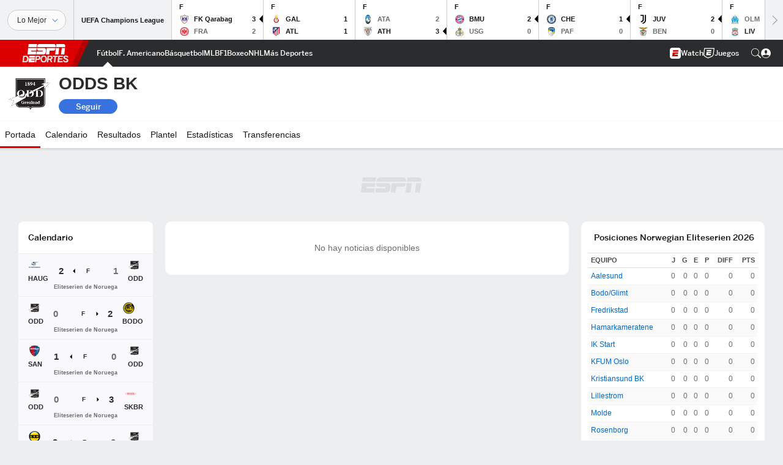

--- FILE ---
content_type: text/html; charset=utf-8
request_url: https://www.google.com/recaptcha/enterprise/anchor?ar=1&k=6LciB_gZAAAAAA_mwJ4G0XZ0BXWvLTt67V7YizXx&co=aHR0cHM6Ly9jZG4ucmVnaXN0ZXJkaXNuZXkuZ28uY29tOjQ0Mw..&hl=es&v=PoyoqOPhxBO7pBk68S4YbpHZ&size=invisible&anchor-ms=20000&execute-ms=30000&cb=kfcsdeegkq34
body_size: 48952
content:
<!DOCTYPE HTML><html dir="ltr" lang="es"><head><meta http-equiv="Content-Type" content="text/html; charset=UTF-8">
<meta http-equiv="X-UA-Compatible" content="IE=edge">
<title>reCAPTCHA</title>
<style type="text/css">
/* cyrillic-ext */
@font-face {
  font-family: 'Roboto';
  font-style: normal;
  font-weight: 400;
  font-stretch: 100%;
  src: url(//fonts.gstatic.com/s/roboto/v48/KFO7CnqEu92Fr1ME7kSn66aGLdTylUAMa3GUBHMdazTgWw.woff2) format('woff2');
  unicode-range: U+0460-052F, U+1C80-1C8A, U+20B4, U+2DE0-2DFF, U+A640-A69F, U+FE2E-FE2F;
}
/* cyrillic */
@font-face {
  font-family: 'Roboto';
  font-style: normal;
  font-weight: 400;
  font-stretch: 100%;
  src: url(//fonts.gstatic.com/s/roboto/v48/KFO7CnqEu92Fr1ME7kSn66aGLdTylUAMa3iUBHMdazTgWw.woff2) format('woff2');
  unicode-range: U+0301, U+0400-045F, U+0490-0491, U+04B0-04B1, U+2116;
}
/* greek-ext */
@font-face {
  font-family: 'Roboto';
  font-style: normal;
  font-weight: 400;
  font-stretch: 100%;
  src: url(//fonts.gstatic.com/s/roboto/v48/KFO7CnqEu92Fr1ME7kSn66aGLdTylUAMa3CUBHMdazTgWw.woff2) format('woff2');
  unicode-range: U+1F00-1FFF;
}
/* greek */
@font-face {
  font-family: 'Roboto';
  font-style: normal;
  font-weight: 400;
  font-stretch: 100%;
  src: url(//fonts.gstatic.com/s/roboto/v48/KFO7CnqEu92Fr1ME7kSn66aGLdTylUAMa3-UBHMdazTgWw.woff2) format('woff2');
  unicode-range: U+0370-0377, U+037A-037F, U+0384-038A, U+038C, U+038E-03A1, U+03A3-03FF;
}
/* math */
@font-face {
  font-family: 'Roboto';
  font-style: normal;
  font-weight: 400;
  font-stretch: 100%;
  src: url(//fonts.gstatic.com/s/roboto/v48/KFO7CnqEu92Fr1ME7kSn66aGLdTylUAMawCUBHMdazTgWw.woff2) format('woff2');
  unicode-range: U+0302-0303, U+0305, U+0307-0308, U+0310, U+0312, U+0315, U+031A, U+0326-0327, U+032C, U+032F-0330, U+0332-0333, U+0338, U+033A, U+0346, U+034D, U+0391-03A1, U+03A3-03A9, U+03B1-03C9, U+03D1, U+03D5-03D6, U+03F0-03F1, U+03F4-03F5, U+2016-2017, U+2034-2038, U+203C, U+2040, U+2043, U+2047, U+2050, U+2057, U+205F, U+2070-2071, U+2074-208E, U+2090-209C, U+20D0-20DC, U+20E1, U+20E5-20EF, U+2100-2112, U+2114-2115, U+2117-2121, U+2123-214F, U+2190, U+2192, U+2194-21AE, U+21B0-21E5, U+21F1-21F2, U+21F4-2211, U+2213-2214, U+2216-22FF, U+2308-230B, U+2310, U+2319, U+231C-2321, U+2336-237A, U+237C, U+2395, U+239B-23B7, U+23D0, U+23DC-23E1, U+2474-2475, U+25AF, U+25B3, U+25B7, U+25BD, U+25C1, U+25CA, U+25CC, U+25FB, U+266D-266F, U+27C0-27FF, U+2900-2AFF, U+2B0E-2B11, U+2B30-2B4C, U+2BFE, U+3030, U+FF5B, U+FF5D, U+1D400-1D7FF, U+1EE00-1EEFF;
}
/* symbols */
@font-face {
  font-family: 'Roboto';
  font-style: normal;
  font-weight: 400;
  font-stretch: 100%;
  src: url(//fonts.gstatic.com/s/roboto/v48/KFO7CnqEu92Fr1ME7kSn66aGLdTylUAMaxKUBHMdazTgWw.woff2) format('woff2');
  unicode-range: U+0001-000C, U+000E-001F, U+007F-009F, U+20DD-20E0, U+20E2-20E4, U+2150-218F, U+2190, U+2192, U+2194-2199, U+21AF, U+21E6-21F0, U+21F3, U+2218-2219, U+2299, U+22C4-22C6, U+2300-243F, U+2440-244A, U+2460-24FF, U+25A0-27BF, U+2800-28FF, U+2921-2922, U+2981, U+29BF, U+29EB, U+2B00-2BFF, U+4DC0-4DFF, U+FFF9-FFFB, U+10140-1018E, U+10190-1019C, U+101A0, U+101D0-101FD, U+102E0-102FB, U+10E60-10E7E, U+1D2C0-1D2D3, U+1D2E0-1D37F, U+1F000-1F0FF, U+1F100-1F1AD, U+1F1E6-1F1FF, U+1F30D-1F30F, U+1F315, U+1F31C, U+1F31E, U+1F320-1F32C, U+1F336, U+1F378, U+1F37D, U+1F382, U+1F393-1F39F, U+1F3A7-1F3A8, U+1F3AC-1F3AF, U+1F3C2, U+1F3C4-1F3C6, U+1F3CA-1F3CE, U+1F3D4-1F3E0, U+1F3ED, U+1F3F1-1F3F3, U+1F3F5-1F3F7, U+1F408, U+1F415, U+1F41F, U+1F426, U+1F43F, U+1F441-1F442, U+1F444, U+1F446-1F449, U+1F44C-1F44E, U+1F453, U+1F46A, U+1F47D, U+1F4A3, U+1F4B0, U+1F4B3, U+1F4B9, U+1F4BB, U+1F4BF, U+1F4C8-1F4CB, U+1F4D6, U+1F4DA, U+1F4DF, U+1F4E3-1F4E6, U+1F4EA-1F4ED, U+1F4F7, U+1F4F9-1F4FB, U+1F4FD-1F4FE, U+1F503, U+1F507-1F50B, U+1F50D, U+1F512-1F513, U+1F53E-1F54A, U+1F54F-1F5FA, U+1F610, U+1F650-1F67F, U+1F687, U+1F68D, U+1F691, U+1F694, U+1F698, U+1F6AD, U+1F6B2, U+1F6B9-1F6BA, U+1F6BC, U+1F6C6-1F6CF, U+1F6D3-1F6D7, U+1F6E0-1F6EA, U+1F6F0-1F6F3, U+1F6F7-1F6FC, U+1F700-1F7FF, U+1F800-1F80B, U+1F810-1F847, U+1F850-1F859, U+1F860-1F887, U+1F890-1F8AD, U+1F8B0-1F8BB, U+1F8C0-1F8C1, U+1F900-1F90B, U+1F93B, U+1F946, U+1F984, U+1F996, U+1F9E9, U+1FA00-1FA6F, U+1FA70-1FA7C, U+1FA80-1FA89, U+1FA8F-1FAC6, U+1FACE-1FADC, U+1FADF-1FAE9, U+1FAF0-1FAF8, U+1FB00-1FBFF;
}
/* vietnamese */
@font-face {
  font-family: 'Roboto';
  font-style: normal;
  font-weight: 400;
  font-stretch: 100%;
  src: url(//fonts.gstatic.com/s/roboto/v48/KFO7CnqEu92Fr1ME7kSn66aGLdTylUAMa3OUBHMdazTgWw.woff2) format('woff2');
  unicode-range: U+0102-0103, U+0110-0111, U+0128-0129, U+0168-0169, U+01A0-01A1, U+01AF-01B0, U+0300-0301, U+0303-0304, U+0308-0309, U+0323, U+0329, U+1EA0-1EF9, U+20AB;
}
/* latin-ext */
@font-face {
  font-family: 'Roboto';
  font-style: normal;
  font-weight: 400;
  font-stretch: 100%;
  src: url(//fonts.gstatic.com/s/roboto/v48/KFO7CnqEu92Fr1ME7kSn66aGLdTylUAMa3KUBHMdazTgWw.woff2) format('woff2');
  unicode-range: U+0100-02BA, U+02BD-02C5, U+02C7-02CC, U+02CE-02D7, U+02DD-02FF, U+0304, U+0308, U+0329, U+1D00-1DBF, U+1E00-1E9F, U+1EF2-1EFF, U+2020, U+20A0-20AB, U+20AD-20C0, U+2113, U+2C60-2C7F, U+A720-A7FF;
}
/* latin */
@font-face {
  font-family: 'Roboto';
  font-style: normal;
  font-weight: 400;
  font-stretch: 100%;
  src: url(//fonts.gstatic.com/s/roboto/v48/KFO7CnqEu92Fr1ME7kSn66aGLdTylUAMa3yUBHMdazQ.woff2) format('woff2');
  unicode-range: U+0000-00FF, U+0131, U+0152-0153, U+02BB-02BC, U+02C6, U+02DA, U+02DC, U+0304, U+0308, U+0329, U+2000-206F, U+20AC, U+2122, U+2191, U+2193, U+2212, U+2215, U+FEFF, U+FFFD;
}
/* cyrillic-ext */
@font-face {
  font-family: 'Roboto';
  font-style: normal;
  font-weight: 500;
  font-stretch: 100%;
  src: url(//fonts.gstatic.com/s/roboto/v48/KFO7CnqEu92Fr1ME7kSn66aGLdTylUAMa3GUBHMdazTgWw.woff2) format('woff2');
  unicode-range: U+0460-052F, U+1C80-1C8A, U+20B4, U+2DE0-2DFF, U+A640-A69F, U+FE2E-FE2F;
}
/* cyrillic */
@font-face {
  font-family: 'Roboto';
  font-style: normal;
  font-weight: 500;
  font-stretch: 100%;
  src: url(//fonts.gstatic.com/s/roboto/v48/KFO7CnqEu92Fr1ME7kSn66aGLdTylUAMa3iUBHMdazTgWw.woff2) format('woff2');
  unicode-range: U+0301, U+0400-045F, U+0490-0491, U+04B0-04B1, U+2116;
}
/* greek-ext */
@font-face {
  font-family: 'Roboto';
  font-style: normal;
  font-weight: 500;
  font-stretch: 100%;
  src: url(//fonts.gstatic.com/s/roboto/v48/KFO7CnqEu92Fr1ME7kSn66aGLdTylUAMa3CUBHMdazTgWw.woff2) format('woff2');
  unicode-range: U+1F00-1FFF;
}
/* greek */
@font-face {
  font-family: 'Roboto';
  font-style: normal;
  font-weight: 500;
  font-stretch: 100%;
  src: url(//fonts.gstatic.com/s/roboto/v48/KFO7CnqEu92Fr1ME7kSn66aGLdTylUAMa3-UBHMdazTgWw.woff2) format('woff2');
  unicode-range: U+0370-0377, U+037A-037F, U+0384-038A, U+038C, U+038E-03A1, U+03A3-03FF;
}
/* math */
@font-face {
  font-family: 'Roboto';
  font-style: normal;
  font-weight: 500;
  font-stretch: 100%;
  src: url(//fonts.gstatic.com/s/roboto/v48/KFO7CnqEu92Fr1ME7kSn66aGLdTylUAMawCUBHMdazTgWw.woff2) format('woff2');
  unicode-range: U+0302-0303, U+0305, U+0307-0308, U+0310, U+0312, U+0315, U+031A, U+0326-0327, U+032C, U+032F-0330, U+0332-0333, U+0338, U+033A, U+0346, U+034D, U+0391-03A1, U+03A3-03A9, U+03B1-03C9, U+03D1, U+03D5-03D6, U+03F0-03F1, U+03F4-03F5, U+2016-2017, U+2034-2038, U+203C, U+2040, U+2043, U+2047, U+2050, U+2057, U+205F, U+2070-2071, U+2074-208E, U+2090-209C, U+20D0-20DC, U+20E1, U+20E5-20EF, U+2100-2112, U+2114-2115, U+2117-2121, U+2123-214F, U+2190, U+2192, U+2194-21AE, U+21B0-21E5, U+21F1-21F2, U+21F4-2211, U+2213-2214, U+2216-22FF, U+2308-230B, U+2310, U+2319, U+231C-2321, U+2336-237A, U+237C, U+2395, U+239B-23B7, U+23D0, U+23DC-23E1, U+2474-2475, U+25AF, U+25B3, U+25B7, U+25BD, U+25C1, U+25CA, U+25CC, U+25FB, U+266D-266F, U+27C0-27FF, U+2900-2AFF, U+2B0E-2B11, U+2B30-2B4C, U+2BFE, U+3030, U+FF5B, U+FF5D, U+1D400-1D7FF, U+1EE00-1EEFF;
}
/* symbols */
@font-face {
  font-family: 'Roboto';
  font-style: normal;
  font-weight: 500;
  font-stretch: 100%;
  src: url(//fonts.gstatic.com/s/roboto/v48/KFO7CnqEu92Fr1ME7kSn66aGLdTylUAMaxKUBHMdazTgWw.woff2) format('woff2');
  unicode-range: U+0001-000C, U+000E-001F, U+007F-009F, U+20DD-20E0, U+20E2-20E4, U+2150-218F, U+2190, U+2192, U+2194-2199, U+21AF, U+21E6-21F0, U+21F3, U+2218-2219, U+2299, U+22C4-22C6, U+2300-243F, U+2440-244A, U+2460-24FF, U+25A0-27BF, U+2800-28FF, U+2921-2922, U+2981, U+29BF, U+29EB, U+2B00-2BFF, U+4DC0-4DFF, U+FFF9-FFFB, U+10140-1018E, U+10190-1019C, U+101A0, U+101D0-101FD, U+102E0-102FB, U+10E60-10E7E, U+1D2C0-1D2D3, U+1D2E0-1D37F, U+1F000-1F0FF, U+1F100-1F1AD, U+1F1E6-1F1FF, U+1F30D-1F30F, U+1F315, U+1F31C, U+1F31E, U+1F320-1F32C, U+1F336, U+1F378, U+1F37D, U+1F382, U+1F393-1F39F, U+1F3A7-1F3A8, U+1F3AC-1F3AF, U+1F3C2, U+1F3C4-1F3C6, U+1F3CA-1F3CE, U+1F3D4-1F3E0, U+1F3ED, U+1F3F1-1F3F3, U+1F3F5-1F3F7, U+1F408, U+1F415, U+1F41F, U+1F426, U+1F43F, U+1F441-1F442, U+1F444, U+1F446-1F449, U+1F44C-1F44E, U+1F453, U+1F46A, U+1F47D, U+1F4A3, U+1F4B0, U+1F4B3, U+1F4B9, U+1F4BB, U+1F4BF, U+1F4C8-1F4CB, U+1F4D6, U+1F4DA, U+1F4DF, U+1F4E3-1F4E6, U+1F4EA-1F4ED, U+1F4F7, U+1F4F9-1F4FB, U+1F4FD-1F4FE, U+1F503, U+1F507-1F50B, U+1F50D, U+1F512-1F513, U+1F53E-1F54A, U+1F54F-1F5FA, U+1F610, U+1F650-1F67F, U+1F687, U+1F68D, U+1F691, U+1F694, U+1F698, U+1F6AD, U+1F6B2, U+1F6B9-1F6BA, U+1F6BC, U+1F6C6-1F6CF, U+1F6D3-1F6D7, U+1F6E0-1F6EA, U+1F6F0-1F6F3, U+1F6F7-1F6FC, U+1F700-1F7FF, U+1F800-1F80B, U+1F810-1F847, U+1F850-1F859, U+1F860-1F887, U+1F890-1F8AD, U+1F8B0-1F8BB, U+1F8C0-1F8C1, U+1F900-1F90B, U+1F93B, U+1F946, U+1F984, U+1F996, U+1F9E9, U+1FA00-1FA6F, U+1FA70-1FA7C, U+1FA80-1FA89, U+1FA8F-1FAC6, U+1FACE-1FADC, U+1FADF-1FAE9, U+1FAF0-1FAF8, U+1FB00-1FBFF;
}
/* vietnamese */
@font-face {
  font-family: 'Roboto';
  font-style: normal;
  font-weight: 500;
  font-stretch: 100%;
  src: url(//fonts.gstatic.com/s/roboto/v48/KFO7CnqEu92Fr1ME7kSn66aGLdTylUAMa3OUBHMdazTgWw.woff2) format('woff2');
  unicode-range: U+0102-0103, U+0110-0111, U+0128-0129, U+0168-0169, U+01A0-01A1, U+01AF-01B0, U+0300-0301, U+0303-0304, U+0308-0309, U+0323, U+0329, U+1EA0-1EF9, U+20AB;
}
/* latin-ext */
@font-face {
  font-family: 'Roboto';
  font-style: normal;
  font-weight: 500;
  font-stretch: 100%;
  src: url(//fonts.gstatic.com/s/roboto/v48/KFO7CnqEu92Fr1ME7kSn66aGLdTylUAMa3KUBHMdazTgWw.woff2) format('woff2');
  unicode-range: U+0100-02BA, U+02BD-02C5, U+02C7-02CC, U+02CE-02D7, U+02DD-02FF, U+0304, U+0308, U+0329, U+1D00-1DBF, U+1E00-1E9F, U+1EF2-1EFF, U+2020, U+20A0-20AB, U+20AD-20C0, U+2113, U+2C60-2C7F, U+A720-A7FF;
}
/* latin */
@font-face {
  font-family: 'Roboto';
  font-style: normal;
  font-weight: 500;
  font-stretch: 100%;
  src: url(//fonts.gstatic.com/s/roboto/v48/KFO7CnqEu92Fr1ME7kSn66aGLdTylUAMa3yUBHMdazQ.woff2) format('woff2');
  unicode-range: U+0000-00FF, U+0131, U+0152-0153, U+02BB-02BC, U+02C6, U+02DA, U+02DC, U+0304, U+0308, U+0329, U+2000-206F, U+20AC, U+2122, U+2191, U+2193, U+2212, U+2215, U+FEFF, U+FFFD;
}
/* cyrillic-ext */
@font-face {
  font-family: 'Roboto';
  font-style: normal;
  font-weight: 900;
  font-stretch: 100%;
  src: url(//fonts.gstatic.com/s/roboto/v48/KFO7CnqEu92Fr1ME7kSn66aGLdTylUAMa3GUBHMdazTgWw.woff2) format('woff2');
  unicode-range: U+0460-052F, U+1C80-1C8A, U+20B4, U+2DE0-2DFF, U+A640-A69F, U+FE2E-FE2F;
}
/* cyrillic */
@font-face {
  font-family: 'Roboto';
  font-style: normal;
  font-weight: 900;
  font-stretch: 100%;
  src: url(//fonts.gstatic.com/s/roboto/v48/KFO7CnqEu92Fr1ME7kSn66aGLdTylUAMa3iUBHMdazTgWw.woff2) format('woff2');
  unicode-range: U+0301, U+0400-045F, U+0490-0491, U+04B0-04B1, U+2116;
}
/* greek-ext */
@font-face {
  font-family: 'Roboto';
  font-style: normal;
  font-weight: 900;
  font-stretch: 100%;
  src: url(//fonts.gstatic.com/s/roboto/v48/KFO7CnqEu92Fr1ME7kSn66aGLdTylUAMa3CUBHMdazTgWw.woff2) format('woff2');
  unicode-range: U+1F00-1FFF;
}
/* greek */
@font-face {
  font-family: 'Roboto';
  font-style: normal;
  font-weight: 900;
  font-stretch: 100%;
  src: url(//fonts.gstatic.com/s/roboto/v48/KFO7CnqEu92Fr1ME7kSn66aGLdTylUAMa3-UBHMdazTgWw.woff2) format('woff2');
  unicode-range: U+0370-0377, U+037A-037F, U+0384-038A, U+038C, U+038E-03A1, U+03A3-03FF;
}
/* math */
@font-face {
  font-family: 'Roboto';
  font-style: normal;
  font-weight: 900;
  font-stretch: 100%;
  src: url(//fonts.gstatic.com/s/roboto/v48/KFO7CnqEu92Fr1ME7kSn66aGLdTylUAMawCUBHMdazTgWw.woff2) format('woff2');
  unicode-range: U+0302-0303, U+0305, U+0307-0308, U+0310, U+0312, U+0315, U+031A, U+0326-0327, U+032C, U+032F-0330, U+0332-0333, U+0338, U+033A, U+0346, U+034D, U+0391-03A1, U+03A3-03A9, U+03B1-03C9, U+03D1, U+03D5-03D6, U+03F0-03F1, U+03F4-03F5, U+2016-2017, U+2034-2038, U+203C, U+2040, U+2043, U+2047, U+2050, U+2057, U+205F, U+2070-2071, U+2074-208E, U+2090-209C, U+20D0-20DC, U+20E1, U+20E5-20EF, U+2100-2112, U+2114-2115, U+2117-2121, U+2123-214F, U+2190, U+2192, U+2194-21AE, U+21B0-21E5, U+21F1-21F2, U+21F4-2211, U+2213-2214, U+2216-22FF, U+2308-230B, U+2310, U+2319, U+231C-2321, U+2336-237A, U+237C, U+2395, U+239B-23B7, U+23D0, U+23DC-23E1, U+2474-2475, U+25AF, U+25B3, U+25B7, U+25BD, U+25C1, U+25CA, U+25CC, U+25FB, U+266D-266F, U+27C0-27FF, U+2900-2AFF, U+2B0E-2B11, U+2B30-2B4C, U+2BFE, U+3030, U+FF5B, U+FF5D, U+1D400-1D7FF, U+1EE00-1EEFF;
}
/* symbols */
@font-face {
  font-family: 'Roboto';
  font-style: normal;
  font-weight: 900;
  font-stretch: 100%;
  src: url(//fonts.gstatic.com/s/roboto/v48/KFO7CnqEu92Fr1ME7kSn66aGLdTylUAMaxKUBHMdazTgWw.woff2) format('woff2');
  unicode-range: U+0001-000C, U+000E-001F, U+007F-009F, U+20DD-20E0, U+20E2-20E4, U+2150-218F, U+2190, U+2192, U+2194-2199, U+21AF, U+21E6-21F0, U+21F3, U+2218-2219, U+2299, U+22C4-22C6, U+2300-243F, U+2440-244A, U+2460-24FF, U+25A0-27BF, U+2800-28FF, U+2921-2922, U+2981, U+29BF, U+29EB, U+2B00-2BFF, U+4DC0-4DFF, U+FFF9-FFFB, U+10140-1018E, U+10190-1019C, U+101A0, U+101D0-101FD, U+102E0-102FB, U+10E60-10E7E, U+1D2C0-1D2D3, U+1D2E0-1D37F, U+1F000-1F0FF, U+1F100-1F1AD, U+1F1E6-1F1FF, U+1F30D-1F30F, U+1F315, U+1F31C, U+1F31E, U+1F320-1F32C, U+1F336, U+1F378, U+1F37D, U+1F382, U+1F393-1F39F, U+1F3A7-1F3A8, U+1F3AC-1F3AF, U+1F3C2, U+1F3C4-1F3C6, U+1F3CA-1F3CE, U+1F3D4-1F3E0, U+1F3ED, U+1F3F1-1F3F3, U+1F3F5-1F3F7, U+1F408, U+1F415, U+1F41F, U+1F426, U+1F43F, U+1F441-1F442, U+1F444, U+1F446-1F449, U+1F44C-1F44E, U+1F453, U+1F46A, U+1F47D, U+1F4A3, U+1F4B0, U+1F4B3, U+1F4B9, U+1F4BB, U+1F4BF, U+1F4C8-1F4CB, U+1F4D6, U+1F4DA, U+1F4DF, U+1F4E3-1F4E6, U+1F4EA-1F4ED, U+1F4F7, U+1F4F9-1F4FB, U+1F4FD-1F4FE, U+1F503, U+1F507-1F50B, U+1F50D, U+1F512-1F513, U+1F53E-1F54A, U+1F54F-1F5FA, U+1F610, U+1F650-1F67F, U+1F687, U+1F68D, U+1F691, U+1F694, U+1F698, U+1F6AD, U+1F6B2, U+1F6B9-1F6BA, U+1F6BC, U+1F6C6-1F6CF, U+1F6D3-1F6D7, U+1F6E0-1F6EA, U+1F6F0-1F6F3, U+1F6F7-1F6FC, U+1F700-1F7FF, U+1F800-1F80B, U+1F810-1F847, U+1F850-1F859, U+1F860-1F887, U+1F890-1F8AD, U+1F8B0-1F8BB, U+1F8C0-1F8C1, U+1F900-1F90B, U+1F93B, U+1F946, U+1F984, U+1F996, U+1F9E9, U+1FA00-1FA6F, U+1FA70-1FA7C, U+1FA80-1FA89, U+1FA8F-1FAC6, U+1FACE-1FADC, U+1FADF-1FAE9, U+1FAF0-1FAF8, U+1FB00-1FBFF;
}
/* vietnamese */
@font-face {
  font-family: 'Roboto';
  font-style: normal;
  font-weight: 900;
  font-stretch: 100%;
  src: url(//fonts.gstatic.com/s/roboto/v48/KFO7CnqEu92Fr1ME7kSn66aGLdTylUAMa3OUBHMdazTgWw.woff2) format('woff2');
  unicode-range: U+0102-0103, U+0110-0111, U+0128-0129, U+0168-0169, U+01A0-01A1, U+01AF-01B0, U+0300-0301, U+0303-0304, U+0308-0309, U+0323, U+0329, U+1EA0-1EF9, U+20AB;
}
/* latin-ext */
@font-face {
  font-family: 'Roboto';
  font-style: normal;
  font-weight: 900;
  font-stretch: 100%;
  src: url(//fonts.gstatic.com/s/roboto/v48/KFO7CnqEu92Fr1ME7kSn66aGLdTylUAMa3KUBHMdazTgWw.woff2) format('woff2');
  unicode-range: U+0100-02BA, U+02BD-02C5, U+02C7-02CC, U+02CE-02D7, U+02DD-02FF, U+0304, U+0308, U+0329, U+1D00-1DBF, U+1E00-1E9F, U+1EF2-1EFF, U+2020, U+20A0-20AB, U+20AD-20C0, U+2113, U+2C60-2C7F, U+A720-A7FF;
}
/* latin */
@font-face {
  font-family: 'Roboto';
  font-style: normal;
  font-weight: 900;
  font-stretch: 100%;
  src: url(//fonts.gstatic.com/s/roboto/v48/KFO7CnqEu92Fr1ME7kSn66aGLdTylUAMa3yUBHMdazQ.woff2) format('woff2');
  unicode-range: U+0000-00FF, U+0131, U+0152-0153, U+02BB-02BC, U+02C6, U+02DA, U+02DC, U+0304, U+0308, U+0329, U+2000-206F, U+20AC, U+2122, U+2191, U+2193, U+2212, U+2215, U+FEFF, U+FFFD;
}

</style>
<link rel="stylesheet" type="text/css" href="https://www.gstatic.com/recaptcha/releases/PoyoqOPhxBO7pBk68S4YbpHZ/styles__ltr.css">
<script nonce="Kgx5OoFkOZzvr-L1tWnN2w" type="text/javascript">window['__recaptcha_api'] = 'https://www.google.com/recaptcha/enterprise/';</script>
<script type="text/javascript" src="https://www.gstatic.com/recaptcha/releases/PoyoqOPhxBO7pBk68S4YbpHZ/recaptcha__es.js" nonce="Kgx5OoFkOZzvr-L1tWnN2w">
      
    </script></head>
<body><div id="rc-anchor-alert" class="rc-anchor-alert"></div>
<input type="hidden" id="recaptcha-token" value="[base64]">
<script type="text/javascript" nonce="Kgx5OoFkOZzvr-L1tWnN2w">
      recaptcha.anchor.Main.init("[\x22ainput\x22,[\x22bgdata\x22,\x22\x22,\[base64]/[base64]/MjU1Ong/[base64]/[base64]/[base64]/[base64]/[base64]/[base64]/[base64]/[base64]/[base64]/[base64]/[base64]/[base64]/[base64]/[base64]/[base64]\\u003d\x22,\[base64]\x22,\x22w4HDlcOQw4tQHBfCqTrDoSNtw4ovSm7CoWzCo8K1w7REGFYLw6fCrcKnw7nCvsKeHho8w5oFwrBfHzFZX8KYWCfDmcO1w7/CncKCwoLDgsO7wo7CpTvCqMOsCiLCnDIJFnBXwr/DhcOkCMKYCMKML3/[base64]/[base64]/Dj8OIw5svbS/[base64]/aW0mw6EXw4PDl2DDilLDjsK8w7YOGVLDuHvDrcKtQMOOS8Olb8ONfCDDomxywpJgccOcFCNRYgR2wprCgsKWMHvDn8Ouw6/DgsOUVXsBRTrDr8OsWMORZTEaCmJ6wofCiCJew7TDqsORPxY4w7LCn8KzwqxSw7sZw4fCuX53w6ImBipGw5TDq8KZwoXCnl/DhR99YMKlKMORwo7DtsOjw4MtAXVYdB8dbcOTV8KCO8OoFFTCucKiecK2JcK0wobDkxfCmB4/Wmkgw57DjMOJCwDCtsKYME7CvsKtUwnDkwjDgX/DugDCosKqw7kww7rCnWBnbm/DsMO4YsKvwoh0ak/CscKQCjc6wqs6KTIgCkkUw4fCosOswoBHwpjClcO+D8ObDMKdKDPDn8KLMsOdF8Oaw5BgVh/[base64]/b8KwIsO9Q8KHLcKFMilTZRPCl8KVEsKDwoYnCzczLcOhwpZyPMOzHsKHCMKlwp/DocOcwqoDSMOgKiLCgxLDgUfCtW7CqE9vwqc0a04YXMKIwqzDg2jDmycJw5LCoUzCvMOjQ8KvwptBw5DDjMK3wow/wpzDj8KEw5xWw7x5wovDucOdw4fDgjPDryLCs8OORQzDg8KoIsOWwoPChAfDp8K2w4RMScKOw68LA8Ome8K4wpERLMKNw6vCj8OwWi7CgFLDsQk+woZTXXtRdjjDp0PDoMOuCQcSw4kewpwow77Dm8KXwo0CJ8KHw65HwqEYwrnDoyDDq3XCqsKpw7vDq3HCocOKwo/DuRTClsO2UsKjMQLCqG7CrVrCrsOuEEZJwr/[base64]/FCHDv8OYFMO/RUQPZ1rDm8KSIMOEwqV0CWBzw4UfXsKgw6HDssOxE8KAwqZGX1/[base64]/Dg8KKwrwswoh/CWI3BcOAw7fDuijCmUVefQbDgMOSUsO3wpzDtsKkw4XCiMKJw6zClyZkwq1zKcKMZ8KEw7LCl2Y2woEtYMK7AcO8w73DvsOTwo1bMcKhwp81CMKESCVxw6LCiMKywq7DugAdSX1XYcKDwqrDnRVqw5YYVcOFwoVgbsK+w5/Dh0pwwoklwpR1wqEKwrHCohzCrMKqOFjCrgXDhcKGHmnCosKtRgLCqsO1f2UIw5HCvkzDv8OIdsKqQB/[base64]/CrsKmL0V/V8K8w4hJwrfCvn/DucK6QmU2w4gawpFcT8KcbgccJcOKdcO8w7fChxo3wqsewrLCnHwdwrN8w6jDscKuUcK3w5/Dki5Kw6VDGxoEw43CusKJwrrDqcKOAl3DpGfDj8KGZx8UaH7DksKEGsOzeShABikfESDDmMOQE30ULGVbwqLDqgzDlMKPw7Jtw5PCvEocwo8QwpJUaW/Do8OHMcOzwofCvsK9bcOse8O7KkQ5MnduDTFUwrbDpmbCino+NhbDo8KePlzDqsOZbHbCvQ4hT8KSfgrDg8KQwrfDsUc0ScK/TcOWwqsrwofCr8KTYB4ywpLCv8Oxwo0PaSDCn8KAw5xSw4fCpsOpOMOSfThQwqvCgcKWwrJ1wrLCnQjDk01VKMKYw7UvQVEsE8KlYsO8wrHDtcKsw6XDncKTw6AwwprCqMOYBcOPCMOjQkzCqcOjwoFjwqQVwpBDazvCkQ/CrRxON8OkF1bCm8OXC8KRfCvCgMODJcK6U3TCvcK/cxDDuUzCrcOiAMOvCRfDv8OFf08+LVYgUcKVDCU7wrkPQ8Khwr1ew47DhW9Nwo7Ci8KXw4fDnMKaEsOdbSQyYiIqcSrDkMOhO2B7DMKjVmzCr8KPw6XCtUE7w5rCv8O5aC8kwrI+P8KwdsKDXBnCn8KAwoYZSFzDm8Ojb8Knw58fwo7DnxvClQDDliV/w4Idw6bDtsOqwpcyDHTDk8OOwqfDtwhTw47CusKUO8Kqw7PDiDHCkcOGwr7Cr8K1wqLDtsOCwpfDkFLClsOfw6NoahILwqLCpcOsw4/DmS0eATfCqVZNWcKZBMKgw5bDscKDw7UIwoBiNsKHbXLCtXjDoXzCn8OQZsO0w4JxE8OeQsOmwrXCrsOnGcKSH8Kow7TDvEs1DsK/[base64]/DqMOvw55OK0XCmGjCok5BMMKgwonDhADCikzCjWtPNsOOwqhzIS4qbMKuwr8twrvDssOow7gpwqPDqSc/[base64]/[base64]/[base64]/CnMOjMcKzbcKndSVpw7XCqyhUFcKsw7bCpMKZJsKvw5jDpMOtZ1ZdA8OYIsKFwrDCtnXDlsKPcm/[base64]/DpyPDp2XDqcO/KsOnPikRw5fCvwfDqx7DgnZlw7N/HcO0wpnChxlswpFEwrV0dcOpw55yF3vDomLCiMK0wpYFN8OIw7Aew7B6wqtLw494woclw4/Cq8KfV1fCuXwkw6gXwr/Dp0bDqmh4w7Fqw7xiw5cAwrHDvQM/RcOrfsOhwrzDusOhw69fw7rDiMKwwq7Co2F2wqtxw4TDqQ3Dp0HDsnrDtU3CkcOBwqrDr8OfRCFcwqk6w7zDmnLCtMO7wpzDuDwHOmXDgsK7dlkrWcKZbSRNwo7Dh27DjMK3OlfDvMOqDcO2wo/DiMObw7HCjsKmwo/[base64]/[base64]/Du8KFdTnDgxXCtj0+ZFTCh1jClj7CiMO3MTvCq8Kkw7jDmXh2wo99w7/Cjw7Ck8KPQcOww7DDjMK5w77CpFFxw4fDoQNyw6nCs8OewoTDhUxGwr/CoVfCjsKyC8KGwqXCuEMxw6J6dEbCisKYwrwkwodmRU1Fw6/[base64]/allDXVzCrMO9ecKgWQMQw790MsKWwqosE8KMwqBvwrPCkH04HMKhCEMrIcO8fjfCkC/ChcO/NS3DiwYHwq5/VxQ1w5jDiQHCnnl4N3Ymw5/DkGhGwpJawqEjw69qCcK/[base64]/CisOPw5EmQ0zCm8K4wrB7wrLCtXx6YHfDoyzClsKRVybCkcK8AXRWGsO/CcKpJMOpwosrw67CuxxrOsKpGMO8RcKoQcOnRxbCtVbCrWnDm8KmGMO4AcK/w4FnUcKse8OwwrYgwqIBBVYNQcOGc2/CicKVwpLDn8K9w7nCkcOAP8KcTMOMLsOPIMKTwq9awoTCpyfCvmErbkXCs8OMSwXDoSAmd3vCiEEmwo8OJMKmTQrCjSB4wpkDwq7CuhPDj8O/w6w8w5YCw4FHV2XDqsOFwp9EBhpjwo/DsgXCpcO/BsOTU8OHw4PCkB5yNA1HUGrCjmLDrHvDmFHDhw81fSFiNsKPBRXCvE/CsWfDlcKTw5TDisO+NcKlwroeP8OHMcKGw43ChGjDlxlAI8Kkw6EZAVlqQnkvLcOFQWLDpsOOw5cyw5lXwrpkJATDrR7CpMK8w7zCtF4Qw6nCsn5kw5jDjTDClg1kHxvDksKCw4LCr8Kmwq1+w5/CihjDlsOGwq3Ch23Cn0bCjcKvQE5PPsODw4dvwqXDph5Qw7FEw6hTM8OrwrFseSDChMKUwq5dwr4dR8ORTMK1wolxw6QUw6VuwrHCtSrDlcKSf3DDnRFuw5bDpMOJw4lwUxzDjcK5w4tww5RVSzvDiXxzwp3Cj34Bw7ACwpnCsEzDvMK2Y0IBw7Epw7k/e8Owwo9QwpLCsMOxBTc2LFwgVXULASrCucOOeEA1w7nDg8OtwpXDvcOwwog4w5HCncO0wrHDu8O/NT1Sw4NoLsOzw73DrkrDmsOCw6QYwrxHQcOOU8Kua2/CvsKWwp3DuVNvbj4fw4w1UcOrw5HCn8OhZkdFw4sKBMOgdGPDg8OKwoNjPMOGb0fDosKiBMKWCFQtacKqQygVJwIywpbDgcOoNsOzwrZqewrChlbCnMKlbSEBwo8WJsO6NTfDgsKcdhxJw6nDpcK/KxB2G8K+w4FlNwQhD8KmPQ3Cv03DjGkgfU3CvT4Mw58uw70lM0E9H1LCkcOkwqsWQMOeCjx/[base64]/ChnDCmMOwacKOX8OdNTQtwpg5MnEpwqU8wr3DlMO4wrI3b3rDucOAwrvDihjDjMOjw7kSOsOQwoFGP8OuXzHCqSdMwo5raEfCpX3DiC7DqsOrB8KECHjDqcOvwq3Di0NWw5/Co8OHwpjCvMKnYMKtI1FYFcKnwrlhBjXCm1jCkF3Cr8OoKUF8wrV7ewNJAsKnwrPCnMOZR27CoQcDR3sAFCXDvXEVdhbCrEzCpgh3QWTCucOmw7/[base64]/ChzDCjcKcFMKvw7Enw6XDssKLw5p1PcOCMcOdw4LCiTIyLR7DhQ7CojXDvcK0eMO9CQo/w7p3HQ3CoMOFPcODw4wJwqpRwqsSwrzCjcKpwrHDvmAKJHLDisOMw7XDqcOVwr3DtS5nw45Mw5/DrlvCtcOcfMKawpLDgMKGVcOYaHt3K8OywonDjCvDucObWsKmwo9lw40/wqnDucOJw43DjWPCusKWa8KywpPDkMKpdcK5w4wow6MKw4I8EcOuwqJnwq8kSnTCrFzDmcOdScOewofDiRPCpRgGLijDrcO6wqvDqsKUwqfDgsOywqfDqmHDmEQ+wpFswpHDs8Kpw6XCpcOVwonCgR7DksOeNXo3am90wrjDtyvDqMK9c8OlAMOTwoHCo8KyGMKMw7/Ct27DgMOmQ8OiFgXDnnxDw7ltw58kUMKzwovCkSkPwoN6LDZwwrvClH/DlsKXUcK3w6zDrz9wUDrDpwVKd2jDqVV+w485bcObw7Jyb8Kcw4kewr8kAMKXAMKpw4vDgcKMwpUvM3XDgFnChmUlB0cWw4QcwqjDvMKHwr4RaMOXw7XCnijCrRTDjnDCs8K5w5xgw7vDosOvQsOFT8K5wqohw6QTGwjCqsOXwpzCl8KjOU/Di8KFwq3DgRkUw58bw5oEw7FNE3pnw5vDn8OfRSVQw41/Ki5SCsOXaMKxwoNSdUnDhcOJUkLCkF4/FcORKkDCvcODLsOsTj5oHRDDtsK4aUJsw4zCujLCuMOvDS/Dg8K7U3guw4IHwokvw7ALw5VyZsOsCW/Ck8KYHMOocmxJwr/DmhHCjsOBw6xYw4wpV8Odw4hSw5l+wqXDi8OowoASNlVsw7rDjcKTI8KTRjbDgRNawr/DnsKIw74eURtrwoHCu8O2KBR0wpfDiMKfRcOewr3DmCZSW0XCrsOrVMKzw5HDnwPCi8Onwp/DicOuWhhZQsKFwrcKwrnCnMKgwoPCgzjDncKVwqxsUcOgwqklBcKJw40pKcK3DMOewoRjC8OsIMOTwq3CniZgwrkZwpgewqgFOcOdw5RHw4IRw6tDwpvChcOkwqR+M1PDhsOVw6YGV8KOw6QAwr0/w5fClmPCiU9Two7DgcOJw4p8w5MzPMKfYcKWw6DCshTCr3TDi3nDr8KQRMOre8KAZMKKIMOBwo5lw5/Cl8O3w67Co8OJwoLDqcOXSnl2w7Z/YMOTXjTDmcK6VVfDo2oyVsKiHsOCesK4w5p0w4IRw4x7w7lpA1oOaGjDqkcWw43Dj8KMIXPDkVjCkcO4woJnw4bDg23DgcKANsODDUAQPsOfFsKjLyfCqlfDoHAXfcOEw63Ci8OSwpTCllLDrsOdw6/CuWPCvy0Qw7UDw69KwoYxw4HCvsKgw7LDpcKUwrEuWWAeFXjDocOnwpQQCcKNTn1Uw6F/w4jDrMKOwqMQw5N+wonCksOCw4bDnsOMw5V7AVLDpW3CuS4pw5orw5Rmw67DoHYrwr8vesKhX8O8wq/CrBAMU8O5JsOvwoM9wphJw6NNw7/Dh1xdwp5/[base64]/[base64]/[base64]/CjE3DmMKEw61Tw7/DvcOswphELcOYwoJMw4HDlcOVI2fCvTrCicOuwpkiegnChsO/FVTDm8KDbMKoZgB2bcKIwrTDnMKJKXvDlMOQwrkQZ3TCscOyLAzDr8K0XQrCosKBwo5Swo7DgVPDlC4Aw6o/E8OCwoNAw6l8EcO+YmpWR18BfcO1YFsZTcOOw407WibDvm/[base64]/wpRFwqDCrW4zNiUGXsOVe8K6dwDDi8OGw7YGCgIywoXCuMKGGMOvHWzCncO7Mm5xwoYYRMKCMcKLwqouw5p7KcOow4lMwrA3wo/DpcOsBhcJEcOwYWrCjX/ChcO2wo1Awr9JwqIww43CrMOzw7TCvEPDgAbDmsOfaMKVOBdzSHrCmA7DosKIH1dPYT1GGj/[base64]/KgPDhgLClRwSw5MMwp89NcOcwp4gSMOIw5QiVcObw40nP2kWOgBhw5HCgQAvKnbCqEdXGMOPZgcUC34NYT1zFMODw7jCgcOZw45cw71ea8K3OMOSw7pYwr7DmsOiDQwyCynDqMOtw7l5dcO1wo7CgHtxw4XDthHCksKhNcKLw6Y6OU0wdTZDwpRneQ/Dl8KFKMOobsKJe8KqwrPDpsOFVk17ODTCjMO1f1rCqn/Diw47w7RrHcOPwpZ3wpzDqE9Vw4/[base64]/[base64]/Dl3ZBb8Kfw7UpE8OuwoVUB8KpwqrCljcFYgk0BBsrM8K6w4bDmMK4bsKSw59pw6vCgjLDgiAJw5/CmiXCpsKYwpw/woLDmlbCrXFgwrs2wrDDsS4dwpkkw7rDi3TCsjZTEm5DawJcwqbCtsO/[base64]/Dim/[base64]/[base64]/AnPCphnCrcObUyhFw6kPJinDsMOgw6p/w5lnT8KFw7FbwrfDgsOIwpkLCWElCD7DicO8CjHCi8Oxw73CnsKzwo0VBMOoLmt2XUbDvsOzw64sO1PCpsOjwq8FV0B5wq8gSXTDnzbDt2wlw4nCvWvDocKrC8OEwo0zw4wpZTADYxZAw7TDrDlIw7/CpCzCjzEhb2XCmMK9b0TDicK0bMOEw4MtwqXDgTRQw4FMwqxDwqDCtMKEbWXCi8O8w6nDmgzCg8Okw43DgcO2e8KfwqPDggIbDMOOw65NEEkPwqTDuWbDijE5V3PCijjDoWp0HMKdFAA/wpdJw4xTwonDnSTDlwnCjcO+TV51Q8O7cxDDqFQtKEwwwp7DiMONGhN4dcO3WMKyw7J5w7LDsMO0w5FgHTU9D1VBFcOlTcKRBcOFCznDtl/CjFDCtF4UJBk9wqxmPCfCt1s2c8Kuw7I6QMKUw6ZwwrJSw7nCmsKBwqzDqBHClEXDrgguwrNhwojDuMOiw7/CuCYjwrPDnxPCvcK4w6Niw5jCqxDDqBZ0dDQMZQnCnMKywrddwrjDkzXDvsOawrArw47DlcOMOMKiNMO1MRnCl2wIwrbCtMOxwq3CgcO4WMOdfyE6w7ZiRnfDicOzw6w/w6TDnCrDjE/DlcKNc8Oiw5Jbw7F6c2bCk2vDhCRIdznCknHDv8KcHzzDlFh+w4TDh8ONw6PCsnVMw4h0JEzCqipfw7XDrcOHBcO4eQAWCVjCiSrCtcO4wpbDs8OCwrvDgcO7wo9Qw6rCusO9fB4dwpJXwprConzDl8ORw4d/RcObw7A3EMKXw7pWw7QNFl7DocORH8OqVsO9wrLDtcOMw6RjfXg4w53DoGNfV3TCnMOMFzpHwq/[base64]/[base64]/DgsOxw6k0Kj3CgcOjKMOiU33CgmXCicOdRV48CMKmGcKQLHAwYMO7KsOUWcKQFMOaByY2HmMNf8OSRSxBYXzDk0h0w5l2fCtke8ORbWDCu1V7w5hXw5RfUFZJw5rCv8KXYGxuwoxRw5J2w5/DpzjDuk7Dt8KbWyXCl3jClsO9MsO/[base64]/[base64]/DrQciLEQLXEN9w7giw6PDmjjDrcKKTDI7OzjDgsK7w7Asw7tDTh/CvcOxwrbDtcOjw57CrwLDo8OVw4gHwrTDocKrw6FuVSrDn8K6a8KZPsO8c8KQO8KPWMKuWQRZZDrCjnbCpsOuakrCu8K7w7rCtMKyw6bDvTfCsiQWw4XDmFltcCrDuloUwrfCvSbDtzMbOibCmQZ3KcKHw6R9BA/[base64]/aMOWWBnDgcO2J0Z0wpzDkcKsTWfDgxEywo/DllAuBy5jP2ZZwqBdcDBDw5LCjQlKUDnDu07CsMOQw751w5LDrMOGAMKcwrUDwr/[base64]/JsK9DSvDqnDCoMOyKGMIw5lfT8KowrzCrkZYL1hqwpXCtivDn8Kaw5bCuj/DgcOHMy7DpXsrw5Zdw7zCjBHDqsO2wqrCvcK/SmkmFMOtcHY3w4TDqsKnT302w4QxwovCvsKNR1gpI8OmwocdOMKrYDhrw6zDmsOFwoJLZcO/bsKxwqxqw6g5e8Khw7YPwpvDhcOPElXDrcK4wptAwp9qw5bCo8K8dVJEBsOVXcKpF1bDnATDmcOlwq0Fwo9+wo/Cj1B7WHvCs8KIwq/DucKmw73DsSQpHBwOw5YKwrbCs15RDn3Ct1zCp8Odw4LDmwbCncOvEU3Ck8KhGSjDpMOjw5Ulf8OIw67CsGbDk8ObKMKkVMOWwpXDj2bCj8KmEcOIw67DsCJVw5J3I8OYwrPDvVsmwpg3wqbChELDpSEJw6XCh2fDhQZRO8KGAT7Cg114IMKJOU8dC8KoGsK4Yw3Cky/CjcOdYWACw7lWwp06BsKgw4vCusKDRFHCl8OKw6Ykw4wwwpxaVQ7Dr8OXwpsewqXDhw/CujHClcKtIsKrZQU/WTJ1wrfDjh4hwp7DkMKCw5jCtGdxAxTCtsODH8Kbw6R2Wn0lbMK5MMKRORlvdFDDnMOid3hfwpNKwp91G8OJw7DDhMOnMcOYw4IObsOuwrLComjDngN9J3xeKMOUw5sow4FtQXhNw7bDi2vCg8KlI8OBXw3Cn8KWw5NEw6dVecOqN0LClm/[base64]/Ct2NGZ8KqBFDDv8O6G8Oowq8DwpUowowdw57DhBfCr8Kcw5YAw77CgcOjw4l5dxnCoznCr8Olw5FQw7rDoTjDhsOowqjCnjMEAsK5wqJCw58qw5hrZV/Dm3VQVT3CuMO/[base64]/aQcNIcOJTxMaw6tec8KnKDPCjMOJw7oXwqDDocKxNsKjw6jCrkbCsk1gwqDDncOJw6/DgFDDnsO9wqTCvsOFLMOnMMK5fsOcwo7DtMOWRMKsw43CiMKNwpwCekXCtyfDghxnw5JlUcO7wppgdsOxw60HM8KBCMOnw6wjw6RbBxDCjMK/GT/[base64]/[base64]/DpXA8WMKoCFRKRATDt8O5w5PCq8KDScORD1IiwpR8eRvCnsOLeXrCoMOQRcKxbDHCj8OzNTUdEsODTFDDvMOyVMKZwqrCvAEKw4nChUwcNcOCI8OjQ1IUwo7DiXRzw5EcCjAdKzwmRsKJKGYrw6s1w5nCjwo0TyHCvSDCpsK8YVYuw7N/[base64]/CmV04I3vCh8O9w6JvGcONwrXDi17Di8O/wo7DgsOzcMO4w7fCj2cxwr0YbcK9w73DnMOWHGUxw6zDmmbCn8OXMDvDqcOIwrHDocOBwq/DgTjDhcK/w4XCgzILF1NTTD5zV8OzNVQtbAR9Mi/CvjTCnV91w4fDiQg7JMOlw6gRwqLDty3Dvg7DusKNw684LW8eYsOuZiDDn8ONMgvDusOxw7Few60IRcKpw4V/csOxdQpgQ8OTw4XDhzFmw63CsxnDpTPCiEjDhMOFwq1Cw5rDuSfDqi5jwrQ9w5/[base64]/wq3CmcKvwrtCw4Q+csO+dMOyHRkswptVw7h0LgnDjMK7L1tdwqTDnWHDryvCjEDClRnDhcOGw6lCwoR/w4VhTjfCql7DhxfDpsOpdys+KsOrAjowUBzDj2A9TjXClCccJsKrwrJLH2AoSHTDmsKmEgxewrHDtiDDicK1w7cYKWnDi8O1HVjDkwM1CMKxTWo+w6HDl3LDpcKrwpJ1w6EIAMO4XHnCkcKQwoFqQ3fDhcKNTi/[base64]/RMK6FMOJC8Osw6/DnDTCusKvw5s0OcKxA2nDlHl/wro7WcOjDQZEV8OUwrMDXV7CuGDDpEzCqUvCpXBBwrQgwp/DnwHCrAUUwqNYw4bCrwvDk8OSeH/Dn37CvcOYwpLDvsK9DUPDtcK7w4UBw4zDvMKtw7HDlmdBNzNfw6Zqw4QANSHCshsTw47Cp8OUERQdXsKqwoDCqSY/wqphUcOnwrIpRzDCnHrDn8KeDsKlChIqDcOUwoInw4DDhh9EGScQMSBjw7fDqFUlw50wwodYH1vDvsOTwqXClQYYb8KdEMK+wolvFFd7wpovM8KQfcKzR3ZiPivDlcKmwqfCkcK/ZsO6w67DkDcjwr3DkMKbR8KbwrNCwoTDhCgfwp3Cv8OkU8O2BMKPwoPCsMKHRcONwrFDw7/DiMKyaR40wp/[base64]/[base64]/CuMKBOcKHwqLCs8Kowpd2UsKDw73DiQbDtkLDrQHDujXDpcOIbcKDw5nDssOjwpvCncOGwpzDozTDu8OsP8KLaFzCrMKxc8Knw4YbClJXCsOlVsKqaTwMdkPCnsK1wozCpMOsw5kgw55eMSrDmVnDm0DDrMOrwr/DnlA0w4xsUwtrw73DtyjDuyFjDlfDvwF1w7DDnwXCncKJwq/DqGjCncOsw7tUw4MpwrFOw7zDksOUw5DChzxrGSJ1SjwrwpvDncOewq3CgcKlw6nDu03Csz8BYhgtDcKRIGHDqC0Ew47CkMKHL8KdwqddHcKqwqLCssKXwpEYw5DDq8OOwrXDvcKmRsOTYzDCicOKw5jCpiTDqjXDtcK9wpHDuT1Vwqk8w7BlwpPDu8O/WyZCRQ3Dj8KJKDLCssKKw4DDikwuw7vDs3nDlMKgw7LCulPCoDsYBkEOwqPDslnCg0tqVMOPwqEtA3rDkxoXDMK/w4HDk0dRwpzCqcKERSnDjnXDrcOXEMOoPj7Cn8OeGQ1ZTXAAcDB+wo3CtC/ChQpcw5LCjhTCmWBaLcKfwqrDsFbDm3Yjw6/DnMOSHjPCusOkU8KaIV0UVi/[base64]/[base64]/w7bCpMKswp7CpBjDnw9cd0sTdFJlQAnDoU3CksKkwoLCo8KOM8O+wqzDi8OKfUbDsGLDjn7DlcOmCcOBwo7Cu8KBw6/DucKaLxBlwp98woHDtUZ/worCm8OUw4I4w6dSwo7Cp8KBYgLDsEnDpsO4wo81w48VZsKYw5PCqE/DssOcw73Dn8O6JD/DisOTw6DDoALChMK6CVPCoHA9w43ChMKJwr0JEsOcw77Ctjtcw5MnwqDCqsOvV8KZAx7Ch8KNY1TDlyQNwqDCnkcewppvwpgYWTDCmXESw4APwrJuwpcgwql4w5dMNWHCtVfClMKJw47CscK7w64Fw59BwoNAwofCs8OIAytOwrU9wpsewqvCjRrCqsOWeMKED0/Ck29kbsONQltJVMKqwrTCpCfCiAYuw79rwo/Dr8KMwpckasKdw7duw5dtcjoBw4lzEnsYw6vDrjbDmMOEN8OSHcO9InIzWxZ0wozCksOIwpdhU8Ojwrc/w4YOw7zCmcOfMjFVc3vCt8O2w4/[base64]/Cp0bDrHXClcOSCMOyL3sCJ3jDoMKMw5t+OCbCn8Knwq7DgsK6w4wQPMKpwr9+TsKhEcOXWcOuw6jDhsOscH/CmhtBCwwYwp0BWsONWz1YZMObwovCsMOQwr12DsOcw4LDuiwpwoLDs8Oww6fDo8O1wo53w7vCt1PDrBTCosOKwqvCvMK5w4nCrcOZwr3CisKRXFAQHcKWw7Vqw7J5FTbClSHCpsKKwrnCncKUKcKfwpPCmsOCCVdvawA3XsKZYMOHw7/Di3PDl0MFwpPDlsK7w57DuXrCp1DDgx3CtUzCjmMtw5QFwqMBw75OwobDvQsNwpV1w4nClcKSKsK0w6FQLcKVwrXChELCr2sCUmhYdMKaIWPCkMK/wpZWUyLCq8K/[base64]/wqHDumlYw4hlJ8ONccKaMMOGGMKZBcKpCV1jw5VXw67Doy0HKGMFwpjDrMOqBjFOwqPDvE8PwqsRw7XCsDTCsQXCjhvCg8OPesK5w6FEwoYTw7g0CsOYwo/CsH4sbcO1cEnDkWjDqsO/VznDiDpnYUVtB8KjPQgIwqMNwpbDkFh1w7XDh8K6w47CvRMdVsO7wonDjMOuw6oEw6IpU3k4fQXCtiXDijPDuVbCrsKBAsKAwoHCrjXCuFZew5gPGsOtBA3Dq8OfwqHCucOQc8KtAEMtwq8hw595w6hDwq5cScK6LVshKjB9f8ObFl/CqcKpw6tBwr/Dsw9kw54VwqYKwrhefUR6F2UcPsOoXS3CsEbDhcOCH1JZwrbDmcOXw6Q3wpHDvmorTjE3w43CjcKwDMO8FsKgw7Rpa2XCtBLClENwwqlSGsORw5fDvMKxcMK+SlbDosO8YMOzHcKxGn/CscOew4DChTbDswdNw5YpNMKTwqRDwrLCn8OTSkPCq8Kww4IWDU0Hw6llWTt2w69dM8OXw4LDk8OcZW4FSRvDosKYwprDgUTCtMKdZ8KBBTzDusO/[base64]/DpMOdHUXCoVwbw4nCjREuUcKgCH1AMWDDiEjDl0dFwoxpIQdnw6lrVsOLCwt4w4HCoCLDgsKKwpk1wrzDr8OQwpnCtjsfBcK1wp/CoMKvasK/diPCqBbDrzDDi8OOcsO3w4gdwqzDtDoUwrNIwqPCqWcdw7zDhm3Di8O/wqzDhcKgKMKRemF7w7jDoGYCEcKcw4svwrNbw5twMhIkTsKJw7kTGgZ7wpBmwp/Dn3oNQsOAQz8yYErCn1XDgxd5wrEiw5HCssOOfMKAWisDKcOqOsOywoscwrJkBxbDiSNkLMKeVz3ClDDDo8OKwrE0T8K7f8Oswq1zwr9hw4PDsy5Uw7YiwrB3S8OEDFotw6zCnsKQLR3DusO9w5puwrVRwoY/QF3Dl1fDjn3DlScWLR5jeMK8K8Kaw6kMLBDDpMKww6nDssKVEFTCkzDCssOoNMO/Fg/CocKAw6gMw4EUwrbDmjsvwpzCghjCosKiwrIyKxliwqsPwrzDg8OXTTfDlnfClsKUb8OPc3IJwq/DhADDnB8Bd8Knw4JUR8KnY3Rbw54JJcOhIcK9Z8OEVmllwrN1w7bDpcKiwpLDu8OMwpYcwovDi8Kab8OBR8OydkjCgjbCkz/Cqmd5wpLDosOQw4sYwqnCpcKKcMO4wqltwpvCtMKJw5vDpcKpwpbDjkXClg3Dv3dbFsKaKsO4TAUVwql/wpt9wofDmMOAPE7Dm3tHRcK2NADDhx4hGcOCwo/DncO/wrjCrcKAPU/DnMKsw5Zcw4/[base64]/YsOOw5TCuwzCm8OPbMOyJ8OZw59Vw7RLHTgcw7zCnX3CocOFM8Obw7Nxw55cHMOtwqJhwp/DiyZEbC4NWGAcw45xZcK/w4hsw7zDr8O0w6Q1w4nDuXnCqsKTwofDjSHCiCskwqoLLXXDjFlDw6fDsUrCgRTChcKfwrvCiMKOLMKhwr1vw4MUKnBPaS5fw5cZwr7DkgLDn8K8w5XDpcKlw5fDjsKHegxEGgQbJ2R2A3/[base64]/[base64]/ConsdOsKzN8KZSVvDqsOlTVLChMO7w48Lw5J4w6gXJsODYsKmw6IQw57DkVfDmsK1wr/[base64]/Cp8OqYMOYw4k4wqw1N8KdwqbCocOxwrQITMKLw6R8wpjDp0LCscOHw67CmsKiw45HNcKHe8K2wqbDq0TChMKbwocFHxclYk7Ct8KDTG0nKMKAUGfCjsONwofDtAQSwo3Di0PCmHPCsgVHDMKGwqjCrFpEwo/CgQ4Swp/DuE/ClsKKBEgUwpzCgcKiw4nDmEbCncOKNMOpUS0nESNeZcOrwoPDqh5EQzHCqcOywojCssO7OsKxw79QMxrCtsOARAIawq3Cg8ONw4tpw4tZw43Cn8KmU3Q1TMOmBsOAw4LCvsOne8KTw4QuIsKiwp/DkyFBUsKTdsOMMsO3MMKtCRvDr8O1RmhxNTEXwr8ZGkFxHsK8wrQQdhJIw6M8w4XCoV/DimF+w5h/KjHDtMKrw6sBTcO9wph1w63Dqm3Cum9nL2DDlcOoN8OjRnLDnEPCtTs0wqjDhEJSCcODwqlEAiPDgMOPwoXDkcO+w6DCgcOcbsOzAsKTQMOhU8OswroAb8K1KykGwrfCgFXDtsKRXcOGw4o+XMOje8OPw4p2w4trwpvCp8KddjDDhQPDiwULwpbCi0/[base64]/DmcKqwqTDj8O/w5djC8Ojw50lOsOuE1ZBwrjDjSpzHlAxZWbDoFrCoQYuRGTCksOiwqQ1UsKlJUNBw5czQsK9wo52w4LCnzYZYsO/[base64]/CpMOpGiRbA8Oyw5BfwpDCn8OmwrcRwrViw60NFsOuwqnDl8KEF3bCrMKwwrY/wp/Chm0Nw7jDgsOnflY9AgrCsi4QUMOLCT/Dj8Kkwp/DgyfCjcOZwpPCp8KYwoVPdcKsccOFI8O5woHCp0ROw4EFwoDCqX5gIsKcQ8KaImjCsEIqBcKbwqLDpMKvEyhYKELCrE7ClnjCnDo5NMOgZMOeWWrCsV/DpyLDvWzDlsOobcO9wq3Cv8KgwrRMJyDDs8OvCcOpwqnCmcKyfMKPeCtbRH7Dv8O5EcO1WXN3w4Mgw7nDsyhtw5DDucKzwr02wpovVE1tAAcXwoNnwpDCo1UIXsKvw5rCnixZOgbCmTdgDsKKXsKJcj/Dq8OzwrhKCcKmITB/[base64]/w6s7FcK7w57Dn1TCvMKzax1/[base64]/ClAXCvhAAJ8OlwolxwrgUc8KLf8KjwoPChlZqVSNTDmrDlRrDu1TCocOBw5jCn8KqOMOoCX5EwpzDpgUpAcKlw57CiFUaEkTCpj1Dwq1vEMKIBC3DvMObDMK6SShacxM0F8OGMHzCssOYw6c7EVQ0wrjCiU5YwprCrsOTCh0xchIEwpk\\u003d\x22],null,[\x22conf\x22,null,\x226LciB_gZAAAAAA_mwJ4G0XZ0BXWvLTt67V7YizXx\x22,0,null,null,null,1,[21,125,63,73,95,87,41,43,42,83,102,105,109,121],[1017145,768],0,null,null,null,null,0,null,0,null,700,1,null,0,\[base64]/76lBhnEnQkZnOKMAhmv8xEZ\x22,0,1,null,null,1,null,0,0,null,null,null,0],\x22https://cdn.registerdisney.go.com:443\x22,null,[3,1,1],null,null,null,1,3600,[\x22https://www.google.com/intl/es/policies/privacy/\x22,\x22https://www.google.com/intl/es/policies/terms/\x22],\x22XjH1BMwiO4rmivo34n9h/Dc1fTlqdm40vqP+znqNKsQ\\u003d\x22,1,0,null,1,1769036461743,0,0,[233,164,146],null,[79,220,91],\x22RC-ein5prfxebyF_g\x22,null,null,null,null,null,\x220dAFcWeA7F4QRYnKwmsdG60SV5AwJMfvMXFJJhy3xvV71oqUKcQG8UB76t9sESmrWv6595GaWXAVhw99FIq46TbOBHuIAYtgbsLw\x22,1769119261537]");
    </script></body></html>

--- FILE ---
content_type: text/css
request_url: https://cdn1.espn.net/fitt/e4131ccb5d0d-release-01-20-2026.2.0.3951/client/espnfitt/css/5952-ba3e90d3.css
body_size: 3651
content:
.TeamStandings .ResponsiveTable .Table__TD .AnchorLink{display:inline-block;max-width:115px;white-space:normal}.TeamStandings.Card .Card__Header__Title__Wrapper{height:auto}.TeamStandings.Card .Card__Content{padding-bottom:0}.TextStatus{padding-left:12px;position:relative}.TextStatus:before{background-color:#a5a6a7;border-radius:50%;content:"";height:8px;left:2px;position:absolute;top:50%;-webkit-transform:translateY(-50%);-ms-transform:translateY(-50%);transform:translateY(-50%);width:8px}.TextStatus .plain{font-size:12px;font-weight:600}.TextStatus--green:before{background-color:#009444}.TextStatus--yellow:before{background-color:#ffce07}.TextStatus--red:before{background-color:#c00}.TextStatus--grey:before{background-color:#dcdddf}.TextStatus--black:before{background-color:#000}.Athlete{position:relative}.Athlete__TeamAbbrev{color:#6c6d6f;font-size:9px;font-weight:600;margin-top:4px;text-align:center;text-transform:uppercase}.Athlete__TeamAbbrev--dark{color:#8d8e90}.Athlete__Injury--right{right:-10px}.Athlete__Injury--left,.Athlete__Injury--right{font-size:9px;font-weight:700;position:absolute}.Athlete__Injury--left{left:-10px}.Athlete__Headshot{position:relative}.Athlete__PlayerHeadshotWrapper{min-width:0}.Athlete__PlayerWrapper{-webkit-box-flex:1;-ms-flex:1 1 0px;flex:1 1 0;min-width:0}.Athlete:not(.Athlete--Racing) .Athlete__Stats:not(.Athlete__Stats--Record)>div+div:before{content:", "}.Athlete--Racing .Athlete__Stats>div:first-child{-webkit-box-flex:1;-ms-flex:1 0 auto;flex:1 0 auto}.Athlete--Racing .Athlete__Stats>div:nth-child(n+2){-webkit-box-flex:0;-ms-flex:none;flex:none;text-align:right;width:50px}.Athlete__Flag{margin-bottom:-3px}.Athlete__Star{background:url(https://a.espncdn.com/redesign/assets/img/svg/Star.svg) no-repeat;background-size:contain;display:inline-block;height:16px;text-indent:-9999px;width:16px}.Athlete__PlayerWrapper--minWidth{min-width:0}.Athlete__Stats--Record>div+div:before{content:"-"}.Athlete__NameDetails{white-space:nowrap}.Athlete__NameDetails--dark,.Athlete__Stats--dark{color:#8d8e90}.Star__Label{-webkit-box-orient:horizontal;-webkit-box-direction:reverse;display:-webkit-box;display:-ms-flexbox;display:flex;-ms-flex-direction:row-reverse;flex-direction:row-reverse;padding-right:2px;width:38px}.Star__Label .Athlete__Star{height:12px;width:12px}.Star__AccessibilityText{height:0;opacity:0;width:0}.Athlete__SecondaryStat{color:#151617}.Athlete--dark .Athlete__SecondaryStat{color:#fff}.Athlete__PlayerName{max-width:160px;overflow:hidden;text-overflow:ellipsis;white-space:nowrap}.Athlete__PlayerName--dark{color:#fff}.Athlete__PlayerName--dark:hover{color:#4c99e6}.Athlete__Stats--label{margin-left:4px}.Athlete__Header{color:#48494a;font-size:12px;font-weight:700}.Stats--Empty{bottom:0;left:50%;position:absolute;-webkit-transform:translateX(-50%);-ms-transform:translateX(-50%);transform:translateX(-50%)}.Stats--Empty .headshot{margin-left:0!important}.Table__TD{white-space:normal}.Schedule__Header__Title{color:#121213;font-family:BentonSans,sans-serif;font-size:14px;font-weight:500;line-height:20px;padding:16px}.theme\.dark .Schedule__Header__Title{color:#fff}.Schedule__Team{font-size:11px;max-width:100px}.Schedule__Rank{color:#6c6d6f;font-size:9px;font-weight:600}.Schedule--tablet .Schedule__Game--pre .Schedule__Meta span+span:after,.Schedule--tablet .Schedule__Game--pre .Schedule__Meta span:first-child:after{content:",";margin-right:2px}.Schedule--tablet .Schedule__Game--pre .Schedule__Meta span:last-child:after{display:none}.Schedule__Logo{width:20px}.Schedule--desktop .Schedule__Score{width:45px}.Schedule__Full{cursor:pointer}.Schedule__Full .icon__svg{width:18px}.Schedule__Full use{fill:#06c}.Schedule--dark .Schedule__Full use{fill:#4c99e6}.Schedule--mobile .Schedule__Game{width:100px}.Schedule--mobile .Schedule__Scroll__Container{-webkit-overflow-scrolling:touch}.Schedule--mobile .Schedule__Group+.Schedule__Group{border-left:1px solid #f1f2f3}.Schedule--mobile .Schedule__Group+.Schedule__Group--dark{border-color:#3a3b3c}.Schedule--mobile .Schedule__Full .icon__svg{margin-bottom:4px}.Schedule--mobile .Schedule__Game:hover{color:inherit}.Schedule--mobile .Schedule__Game+.Schedule__Game{border-right:1px solid #f1f2f3}.Schedule--mobile .Schedule__Game+.Schedule__Game--dark{border-color:#3a3b3c}.Schedule--mobile .Schedule__Info{line-height:20px}.Schedule--mobile .Schedule__Time+.Schedule__Time{margin-left:4px}.Schedule__soccer.Schedule--mobile .Schedule__Game{width:160px}.Schedule__soccer.Schedule--mobile .Schedule__Group:first-of-type{border-left:1px solid #f1f2f3}.Schedule__soccer.Schedule--mobile .Schedule__Group:first-of-type--dark{border-color:#3a3b3c}.Schedule--desktop .Schedule__Game,.Schedule--tablet .Schedule__Game{cursor:pointer}.Schedule--desktop .Schedule__Game:hover,.Schedule--tablet .Schedule__Game:hover{color:inherit}.Schedule--desktop .Schedule__Game+.Schedule__Game,.Schedule--tablet .Schedule__Game+.Schedule__Game{border-top:1px solid #edeef0}.Schedule--desktop .Schedule__Game+.Schedule__Game--dark,.Schedule--tablet .Schedule__Game+.Schedule__Game--dark{border-color:#3a3b3c}.Schedule--desktop .Schedule__Game__Wrapper,.Schedule--tablet .Schedule__Game__Wrapper{min-height:24px}.Schedule--desktop .Schedule__Result,.Schedule--tablet .Schedule__Result{width:12px}.Schedule--desktop .Schedule__Full .icon__svg,.Schedule--tablet .Schedule__Full .icon__svg{display:none}.Schedule--desktop:not(.Schedule--dark) .Schedule__Game,.Schedule--tablet:not(.Schedule--dark) .Schedule__Game{color:inherit}.Schedule--dark{background:#1d1e1f}.Schedule__Game--dark.clr-white{color:#fff}.ScheduleTables .Table__TBODY .Table__TR .Table__TD{border-bottom:none}.ScheduleTables .Table__TBODY .Table__TR--hasNote.Table--even{background:rgba(0,0,0,.02)}.ScheduleTables .Table__TBODY .Table__TR--hasNote.Table__TR--note{border-bottom:1px solid #f1f2f3}.ScheduleTables .Table__TBODY .Table__TR:not(.Table--even){background:inherit}.ScheduleTables .Table__TBODY .Table__TR.is-favorite{background-color:rgba(255,206,7,.12)}.GameLeaders__Teams{-webkit-box-pack:justify;-ms-flex-pack:justify;justify-content:space-between;left:12px;position:absolute;right:12px;top:8px}.GameLeaders__Team,.GameLeaders__Teams{display:-webkit-box;display:-ms-flexbox;display:flex}.GameLeaders__Team{-webkit-box-align:center;-ms-flex-align:center;align-items:center}.GameLeaders__Team__Name{padding:0 4px}.GameLeaders__Team .Logo{-webkit-box-flex:0;-ms-flex:0 0 auto;flex:0 0 auto}.GameLeaders__Team:nth-child(2){-webkit-box-orient:horizontal;-webkit-box-direction:reverse;-ms-flex-direction:row-reverse;flex-direction:row-reverse}.GameLeaders__Title{color:#48494a;margin-bottom:12px;text-align:center}.GameLeaders__Leaders{display:-webkit-box;display:-ms-flexbox;display:flex}.GameLeaders__Leader{-ms-flex-preferred-size:600px;flex-basis:600px}.GameLeaders__Leader:hover .GameLeaders__PlayerName{color:#06c}.GameLeaders__Leader:first-child{padding-right:12px;text-align:right}.GameLeaders__Leader:first-child .GameLeaders__Player{-webkit-box-orient:horizontal;-webkit-box-direction:reverse;-ms-flex-direction:row-reverse;flex-direction:row-reverse}.GameLeaders__Leader:first-child .GameLeaders__PlayerDetails{padding-right:8px}.GameLeaders__Leader:nth-child(2){border-left:1px solid #edeef0;padding-left:12px}.GameLeaders__Leader:nth-child(2) .GameLeaders__PlayerDetails{padding-left:8px}.GameLeaders__Player{-webkit-box-align:center;-ms-flex-align:center;align-items:center;display:-webkit-box;display:-ms-flexbox;display:flex;margin-bottom:8px}.GameLeaders__PlayerDetails{color:#6c6d6f}.GameLeaders__PlayerName{color:#48494a}.GameLeaders__Headshot{-webkit-box-flex:0;-ms-flex:0 0 auto;flex:0 0 auto;width:30px}.GameLeaders__Stat{color:#151617;display:inline-block;margin-right:2px}.GameLeaders__Stat:after{color:#a5a6a7;content:","}.GameLeaders__Stat:last-child:after{content:""}.GameLeaders__Stat__Label{color:#a5a6a7}.GameLeaders__Stat span+span{margin-left:2px}.GameLeaders--Horiz .GameLeaders__Headshot{width:60px}.GameLeaders--Horiz .GameLeaders__Stats{margin-top:8px}.GameLeaders--Horiz .GameLeaders__PlayerName{font-weight:600}.GameLeaders--Horiz .GameLeaders__Player{margin:0}.GameLeaders__Content{-ms-flex-preferred-size:0;flex-basis:0}.powered-by{text-align:center}.powered-by--dark,.powered-by--dark .powered-by__details--game{color:#8d8e90}.powered-by--dark .powered-by__details--game+.powered-by__details--buy{border-top-color:#3a3b3d}.powered-by--dark .powered-by__logo .powered-by__vivid{background-image:url(https://secure.espncdn.com/redesign/assets/img/logos/vividseats-OnDark.png);background-size:84px 16px}.powered-by--dark .powered-by__logo:before{color:#8d8e90}.powered-by--dark .powered-by__details a{color:#4c99e6}.powered-by--dark .powered-by__search{border-top-color:#3a3b3d;color:#a5a6a7}.powered-by--dark .powered-by__eventName{color:#cbccce}.powered-by__logo{margin:-8px 0 0}.powered-by__logo>a{background-repeat:no-repeat;color:transparent;display:inline-block;font-size:0;line-height:0;text-shadow:none}.powered-by__logo>a:before{color:#a5a6a7;content:"Powered By";display:block;font-size:9px;font-weight:400;line-height:9px}.powered-by__logo .powered-by__vivid{background-image:url(https://secure.espncdn.com/redesign/assets/img/logos/vividseats.png);background-position-y:bottom;background-size:84px 16px;height:28px;width:84px}.powered-by__details a{color:#06c}.powered-by__details a:hover{text-decoration:underline}.powered-by__details--game{color:#a5a6a7;font-size:14px;padding-bottom:12px}.powered-by__details--game>a{display:block}.powered-by__details--game+.powered-by__details--buy{border-top:1px solid #cecfcf;padding-top:12px}.powered-by__details--buy{color:#a5a6a7;font-size:12px}.powered-by__eventName{color:#2b2c2d;display:block;font-size:18px;font-weight:600;padding:0 0 8px}.powered-by__search{-webkit-box-flex:1;-webkit-box-align:center;-ms-flex-align:center;align-items:center;border-top:1px solid #cecfcf;color:#6c6d6f;display:-webkit-box;display:-ms-flexbox;display:flex;-ms-flex:1 0 auto;flex:1 0 auto;-ms-flex-wrap:nowrap;flex-wrap:nowrap;font-size:14px}.powered-by__search span{margin-right:6px}.powered-by__search .dropdown{margin:0 0 0 5px}.powered-by__venueDateTime{display:block;padding-bottom:5px}.ShopModule__presby{font-size:9px}.ShopModule__header{height:auto;min-height:44px}.ShopModule__header__image img{max-height:30px}.ShopModule__item__image{height:68px;width:68px}.ShopModule__item__shipping--dot{background-color:#a5a6a7;border-radius:50%;display:inline-block;height:4px;position:relative;top:-2px;width:4px}.ShopModule__item__name{color:#151617}.ShopModule--dark .ShopModule__item__name{color:#fff}.ShopModule__item__price{color:#6c6d6f}.ShopModule--dark .ShopModule__item__price{color:#8d8e90}.ShopModule--dark .ShopModule__item__link{color:#4c99e6}.BackToTop{color:#06c;cursor:pointer;font-size:12px;margin-top:8px;padding:8px}.BackToTop:hover{color:#004d9a}.BackToTop:hover .icon__svg use{fill:#004d9a}.BackToTop .icon__svg{height:12px;margin-left:4px;width:12px}.BackToTop .icon__svg use{fill:#06c}.BackToTop--dark{color:#4c99e6}.BackToTop--dark .icon__svg use{fill:#4c99e6}.LogoEnhanced{bottom:0;overflow:hidden;position:absolute;top:0;width:148px}.LogoEnhanced--left{clip-path:polygon(0 100%,0 0,137px 0,83px 100%);left:0}.LogoEnhanced--left .LogoEnhanced__Logo{left:9%;-webkit-transform:translateY(-50%);-ms-transform:translateY(-50%);transform:translateY(-50%)}.LogoEnhanced--right{clip-path:polygon(100% 100%,100% 0,11px 0,65px 100%);right:0}.LogoEnhanced--right .LogoEnhanced__Logo{right:9%;-webkit-transform:translateY(-50%);-ms-transform:translateY(-50%);transform:translateY(-50%)}.LogoEnhanced--border{border-left:1px solid #cecfcf;border-right:1px solid #cecfcf}.LogoEnhanced__Logo{height:80px;top:50%;width:80px}.Logo-Container--left{bottom:0;overflow:hidden;position:absolute;top:0;width:300px}.Logo-Container--left .SkewedLine{position:absolute}.Logo-Container--left .SkewedLine--1{left:83px}.Logo-Container--left .SkewedLine--1,.Logo-Container--left .SkewedLine--2{bottom:0;content:"";height:230px;position:absolute;top:0;-webkit-transform:skew(-26deg) translateY(-50%);-ms-transform:skew(-26deg) translateY(-50%);transform:skew(-26deg) translateY(-50%);width:8px;z-index:2}.Logo-Container--left .SkewedLine--2{left:93px}.Logo-Container--right{bottom:0;overflow:hidden;position:absolute;right:0;top:0;width:300px}.Logo-Container--right .SkewedLine{position:absolute}.Logo-Container--right .SkewedLine--1{left:209px;position:absolute}.Logo-Container--right .SkewedLine--1,.Logo-Container--right .SkewedLine--2{bottom:0;content:"";height:230px;top:0;-webkit-transform:skew(26deg) translateY(-50%);-ms-transform:skew(26deg) translateY(-50%);transform:skew(26deg) translateY(-50%);width:8px;z-index:2}.Logo-Container--right .SkewedLine--2{left:199px}.Logo-Container--left.Logo-Container--sm .LogoEnhanced{clip-path:polygon(0 0,120px 0,81px 100%,0 100%)}.Logo-Container--left.Logo-Container--sm .SkewedLine--1{left:65px}.Logo-Container--left.Logo-Container--sm .SkewedLine--2{left:75px}.Logo-Container--right.Logo-Container--sm .LogoEnhanced{clip-path:polygon(100% 0,calc(100% - 120px) 0,calc(100% - 81px) 100%,100% 100%)}.Logo-Container--right.Logo-Container--sm .SkewedLine--1{left:226px}.Logo-Container--right.Logo-Container--sm .SkewedLine--2{left:216px}.contentItem__header{overflow:hidden;position:relative}.contentItem__header--presby{height:62px}.contentItem__header .headshot{border:0;border-radius:0}.contentItem__header--headshot .contentItem__header__wrapper>div:first-child{max-height:44px}.contentItem__header--borderDotted{margin-bottom:12px}.contentItem__header--borderDotted:after{border-bottom:1px dotted #dcdddf;bottom:0;content:"";left:16px;position:absolute;right:16px}.contentItem__header--borderSolid{margin-bottom:12px}.contentItem__header--borderSolid:after{border-bottom:1px solid #dcdddf;bottom:0;content:"";left:16px;position:absolute;right:16px}.contentItem__header .Button--alt{margin:auto 16px auto 0}.contentItem__header,.contentItem__header__presby,.contentItem__header__wrapper{display:-webkit-box;display:-ms-flexbox;display:flex}.contentItem__header__wrapper{-webkit-box-align:center;-ms-flex-align:center;align-items:center;height:auto;width:100%}.contentItem__header__wrapper:first-child{margin:16px 16px 12px}a.contentItem__header__wrapper:hover .contentItem__header__headings>h1{color:#06c}.contentItem__logo{margin-right:8px}.contentItem__logo .icon__svg{display:block;width:28px}.contentItem__header__presby{-webkit-box-align:center;-ms-flex-align:center;align-items:center;height:62px;margin-right:12px;text-align:center}.contentItem__header__presby>a{width:88px}.contentItem__header__presby span{color:#6c6d6f;display:block;font-size:9px;margin-bottom:4px}.contentItem__header__title{color:#101113;font:var(--typography-title03);letter-spacing:unset;line-height:18px;text-transform:uppercase}.theme\.dark .contentItem__header__title{color:#fff}.contentItem__header__subtitle{color:#2b2c2d;font:var(--typography-caption02);line-height:12px}.theme\.dark .contentItem__header__subtitle{color:#c7c7c9}.contentItem__meta{list-style-type:none}.contentItem__meta li img{max-height:16px;max-width:16px;top:3px}.contentItem__meta li+li:before{content:"\2022";margin-left:3px;margin-right:3px;position:relative;top:-1px}.contentItem__meta svg{max-height:10px;max-width:10px}.contentItem__meta--heroVideo li img{max-height:20px;max-width:20px}.contentItem__breakingNews{letter-spacing:4px;line-height:20px}.bp-tabletPlus .contentItem__breakingNews{padding-left:20px}.contentItem__content--standard{-webkit-box-orient:vertical;-webkit-box-direction:normal;-ms-flex-direction:column;flex-direction:column}.contentItem__content--standard .contentItem__title{-webkit-transition:.25s;transition:.25s}.contentItem__content--standard .contentItem__contentWrapper{-webkit-box-ordinal-group:4;-ms-flex-order:3;order:3}.contentItem__content--standard.MiniCard .contentItem__contentWrapper{-webkit-box-flex:1;-ms-flex-positive:1;flex-grow:1;max-height:92px;overflow:hidden;padding-bottom:0}.contentItem__content--standard.MiniCard .contentItem__contentWrapper span.contentItem__title{display:block}.contentItem__content--standard .media-wrapper{-webkit-box-ordinal-group:2;-ms-flex-order:1;margin:0;order:1;padding:0}.contentItem__content--standard .media-wrapper img{width:100%}.contentItem__content--standard .contentItem__subhead{display:none}.contentItem__content--standard.contentItem__content--layoutLg .contentItem__subhead{display:block}.contentItem__content--standard:not(.contentItem__content--fullWidth){-webkit-box-orient:horizontal;-webkit-box-direction:normal;-ms-flex-direction:row;flex-direction:row}.contentItem__content--standard:not(.contentItem__content--fullWidth) .media-wrapper{-webkit-box-ordinal-group:2;-ms-flex-order:1;height:104px;order:1;width:104px}.contentItem__content--standard:not(.contentItem__content--fullWidth).contentItem__content--layoutLg .media-wrapper{height:134px;max-width:238px;min-width:238px;width:238px}.contentCollection .contentItem__content--standard.hasImage .contentItem__contentWrapper,.contentItem__content--standard.hasImage .contentItem__contentWrapper.contentItem__content--layoutLg{padding-left:12px}.eplus-img{fill:#151617;height:10px;width:49px}.btn-card{background:transparent;border:0;margin:0;padding:0;text-align:left}.btn-card:hover .contentItem__title{color:#004d9a}.btn-card:hover .contentItem__title.contentItem__title--dark{color:#4c99e6}.fit-content{width:calc(100% - 32px)}.ClubhouseHeader__Container{max-width:1400px}.ClubhouseHeader__Main{-ms-flex-negative:1;-webkit-box-flex:1;-ms-flex-positive:1;flex-grow:1;flex-shrink:1;max-width:615px}.ClubhouseHeader__Follow{height:24px;min-width:96px}.ClubhouseHeader__Record li:before{color:#a5a6a7;content:"\2022";padding-left:.5em;padding-right:.5em}.ClubhouseHeader__Record li:first-of-type:before{content:"";padding-left:0;padding-right:0}.ClubhouseHeader--tabletPlus .ClubhouseHeader__Main{max-width:535px;min-height:88px}.ClubhouseHeader--tabletPlus .ClubhouseHeader__Rank{padding-top:10px}.ClubhouseHeader--mobile .ClubhouseHeader__Main{min-height:80px;width:100%}.StickyContainer--gradient{background:-webkit-gradient(linear,left top,left bottom,color-stop(0,rgba(0,0,0,.1)),to(transparent));background:linear-gradient(180deg,rgba(0,0,0,.1),transparent);height:5px;margin-bottom:-5px}.contentItem__contentWrapper.relative.flex.flex-column.contentWrapper{margin-bottom:0}

--- FILE ---
content_type: application/x-javascript;charset=utf-8
request_url: https://sw88.espn.com/id?d_visid_ver=5.5.0&d_fieldgroup=A&mcorgid=EE0201AC512D2BE80A490D4C%40AdobeOrg&mid=31646869989878588408113411164947630899&d_coppa=true&ts=1769032864629
body_size: -45
content:
{"mid":"31646869989878588408113411164947630899"}